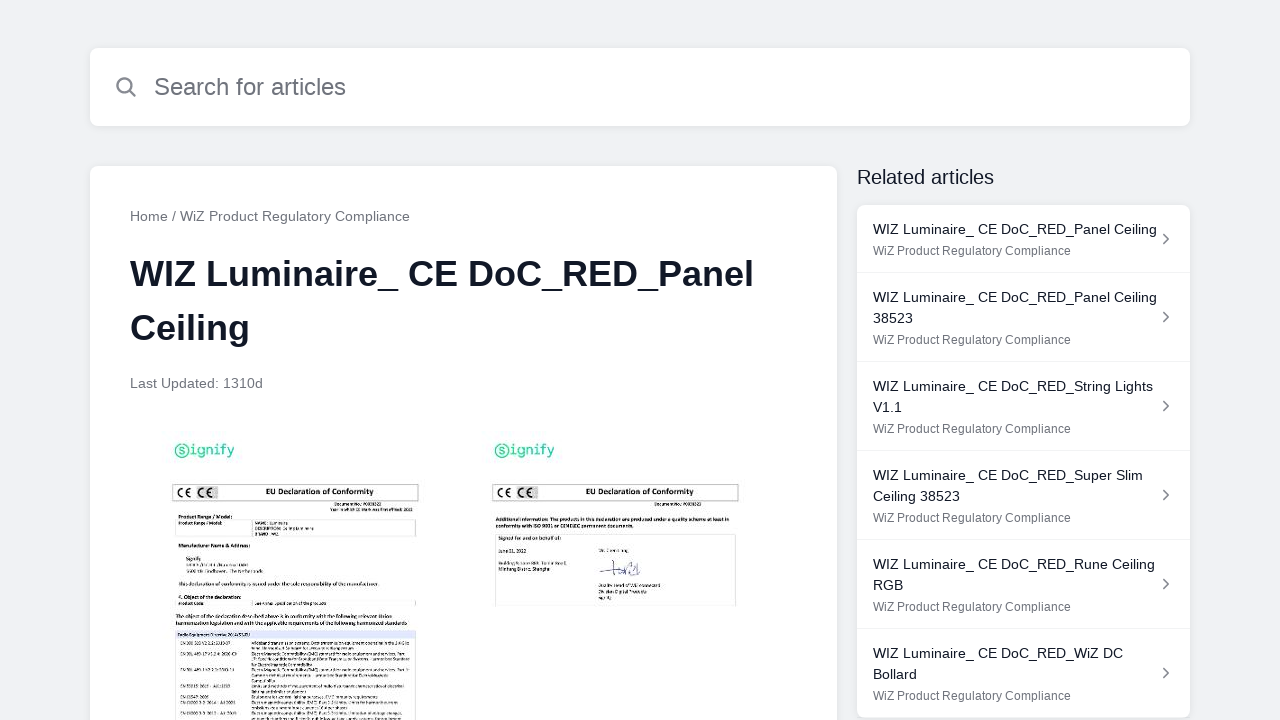

--- FILE ---
content_type: text/html;charset=utf-8
request_url: https://wizconnected.helpshift.com/hc/en/3-wiz-legacy/faq/460-wiz-luminaire-ce-doc-red-panel-ceiling-1655781250/?han=1&hpn=1&p=web&hbhf=1
body_size: 13587
content:
<!DOCTYPE html>
<html lang=en>

<head>
  <title>WIZ Luminaire_ CE DoC_RED_Panel Ceiling — WiZ (Legacy) Help Center</title>
<meta name="description" content="">
<meta name="robots" content="index, follow">
<meta http-equiv="content-type" content="text/html; charset=utf-8" />
<meta name="viewport" content="width=device-width, initial-scale=1, maximum-scale=1">

<link rel="icon" href="https://d2duuy9yo5pldo.cloudfront.net/dashboard-resources/wizconnected/32/517922db-aaac-4027-8f97-6980da136169.webp">
<style>

    
    :root {
    --error-color: #e94b4b;
    --header-bg-color: #000000;
    --header-text-color: #ffffff;
    --header-text-color-25-opacity: #ffffff40;
    --footer-bg-color: #000000;
    --footer-text-color: #ffffff;
    --footer-text-color-10-opacity: #ffffff1A;
    --footer-text-color-40-opacity: #ffffff66;
    --footer-text-color-60-opacity: #ffffff99;
    --primary-text-color: #111827;
    --primary-text-color-5-opacity: #1118270D;
    --primary-text-color-10-opacity: #1118271A;
    --primary-text-color-20-opacity: #11182733;
    --primary-text-color-50-opacity: #11182780;
    --primary-text-color-60-opacity: #11182799;
    --primary-text-color-80-opacity: #111827CC;
    --secondary-text-color: #70747d;
    --accent-color: #0089cb;
    --accent-color-75-opacity: #0089cbbf;
    --action-color: #0089cb;
    --action-color-5-opacity: #0089cb0D;
    --action-color-20-opacity: #0089cb33;
    --action-color-80-opacity: #0089cbCC;
    --primary-bg-color: #f0f2f4;
    --content-bg-color: #ffffff;
    --content-bg-color-85-opacity: #ffffffD9;
    --content-bg-color-50-opacity: #ffffff80;
    --secondary-bg-color: #e8ecef;
    --greeting-text-color: #ffffff;
    --banner-image-size-desktop: 540px;
    --banner-image-size-mobile-portrait: 296px;
    --banner-image-size-mobile-landscape: 188px;
    --greeting-text-font-size-desktop: 48px;
    --greeting-text-font-size-mobile: 24px;
    
    --cover-background: #0089cb;
    --cover-background-gradient: ;
    --cover-bg-desktop: #0089cb;
    --cover-bg-portrait: #0089cb;
    --cover-bg-landscape: #0089cb;
  }

  
</style>


  <!-- This files parse CSS entry files for webpack & insert as style tag -->


  <link href="https://d2duuy9yo5pldo.cloudfront.net/hc-themes/theme2/latest/static/style.4190f2c9807a6850512f.css" rel="stylesheet">

</head>

<body class="" data-qa="faq-page">
  
  <div data-is-enabled=false data-policy-version=1
    class="cookie-notif-banner js-cookie-notif-banner hide-cookie-banner">
    <div class="cookie-notif-banner__content">
      <div class="cookie-notif-banner__content-text" dir="">
        <span>
          This website uses only the necessary cookies required for the site&#x27;s proper functioning. By using the website, you consent to all cookies in accordance with the cookie policy. To know more, refer Cookie Policy.
          <a href="https://support.helpshift.com/hc/en/13-helpshift-technical-support/faq/717-cookies-used-by-helpshift/" class="cookie-notif-banner__content-policy-link js-cookie-notif-banner-link"
            target="_blank">
            <svg
  width="22"
  height="22"
  class="cookie-notif-banner__content-link-icon"
  viewBox="0 0 22 22"
  fill="none"
  xmlns="http://www.w3.org/2000/svg"
>
  <path
    d="M16.5 11.9167V17.4167C16.5 17.9029 16.3068 18.3692 15.963 18.713C15.6192 19.0568 15.1529 19.25 14.6667 19.25H4.58333C4.0971 19.25 3.63079 19.0568 3.28697 18.713C2.94315 18.3692 2.75 17.9029 2.75 17.4167V7.33333C2.75 6.8471 2.94315 6.38079 3.28697 6.03697C3.63079 5.69315 4.0971 5.5 4.58333 5.5H10.0833"
    stroke="#4640B9"
    stroke-width="2"
    stroke-linecap="round"
    stroke-linejoin="round"
  />
  <path
    d="M13.75 2.75H19.25V8.25"
    stroke="#4640B9"
    stroke-width="2"
    stroke-linecap="round"
    stroke-linejoin="round"
  />
  <path
    d="M9.16663 12.8333L19.25 2.75"
    stroke="#4640B9"
    stroke-width="2"
    stroke-linecap="round"
    stroke-linejoin="round"
  />
</svg>
          </a>
        </span>
      </div>
      <div class="cookie-notif-banner__content-cta">
        <hc-button label="Understood" class="js-cookie-notif-banner-cta"
          is-rtl=""></hc-button>
      </div>
    </div>
  </div>

  
  <div class="skip-to-content">
    <hc-button label="Skip To Content" class="js-skip-to-content-cta"></hc-button>
  </div>

  <template
  class="js-hc-template"
  data-domain="wizconnected"
  data-lang="en"
  data-pagesource="faq"
  data-appid="wizconnected_app_20210618013552919-05afed91f554222"
  data-platformid="wizconnected_platform_20210617171759367-800274799d0beab"
  data-hcmode="hc"
  data-faqfilter=""></template>


  <template class="js-web-template"></template>

  
  

<header class="header-section js-web-header hide-brand-header" >
  <div class="header-left-container">
    <div class="brand-logo">
      <a class="company-link js-company-link" rel="noreferrer" target="_blank" 
        href=https://www.wizconnected.com>
        
          <img src="https://d2duuy9yo5pldo.cloudfront.net/dashboard-resources/wizconnected/320/517922db-aaac-4027-8f97-6980da136169.webp"
            class="header-brand-logo js-header-brand-logo js-optimized-img"
            data-fallback-src="https://d2duuy9yo5pldo.cloudfront.net/dashboard-resources/wizconnected/517922db-aaac-4027-8f97-6980da136169.jpg" data-loaded-from="original" alt="WiZ Connected Support"/>
        
      </a>
    </div>
    <a aria-label="WiZ Connected Support - Link to Help Centre homepage" class="header-brand-name js-header-brand-name" 
      href="/hc/en/3-wiz-legacy/?han&#x3D;1&amp;hpn&#x3D;1&amp;p&#x3D;web&amp;hbhf&#x3D;1">WiZ Connected Support</a>
  </div>
  
    <div class="header-right-container">
      <div class="header-icons">
        <a id="js-header-icons" class="header-icon-btn" role="button">
          <svg xmlns='http://www.w3.org/2000/svg' class="js-menu-icon header-icon" viewBox='0 0 512 512'>
  <path fill='none' stroke='currentColor' stroke-linecap='round' stroke-miterlimit='10' stroke-width='48'
    d='M88 152h336M88 256h336M88 360h336' />
</svg>

          <svg xmlns='http://www.w3.org/2000/svg' class="js-close-icon header-icon hide-header-menu" viewBox='0 0 512 512'>
  <path
    d='M289.94 256l95-95A24 24 0 00351 127l-95 95-95-95a24 24 0 00-34 34l95 95-95 95a24 24 0 1034 34l95-95 95 95a24 24 0 0034-34z' />
</svg>

        </a>
      </div>
      <div class="custom-links js-custom-links hide-custom-links ">
        
          <a class="custom-link" rel="noreferrer nofollow" target="_blank"  href=https://www.wizconnected.com/en/consumer/products/>
            PRODUCTS
          </a>
        
          <a class="custom-link" rel="noreferrer nofollow" target="_blank"  href=https://www.wizconnected.com/en/consumer/technology/>
            TECHNOLOGY
          </a>
        
          <a class="custom-link" rel="noreferrer nofollow" target="_blank"  href=https://www.wizconnected.com/en/consumer/app/>
            APP
          </a>
        
          <a class="custom-link" rel="noreferrer nofollow" target="_blank"  href=https://www.wizconnected.com/en/>
            BUSINESS
          </a>
        
      </div>
    </div>
  
</header>


  
  
    
    
      <div class="dropdown-header js-dropdown-header
      hide-dropdown-header
      " >
        <div class="dropdown-header-container">
          
            
            <div class="dropdown-header-left-container">
              
                
                
                  
                    <static-dropdown class="hc-static-dropdown--language-dropdown language-dropdown" type="widget" is-rtl="false"
                    modal-title="Choose a language" placeholder="Search" width="240px">
     <script type="application/json">
          [{"id":"en","title":"English","selected":true,"url":"/hc/en/3-wiz-legacy/faq/460-wiz-luminaire-ce-doc-red-panel-ceiling-1655781250/?han=1&hpn=1&p=web&hbhf=1"},{"id":"zh-hant","title":"繁體中文","selected":false,"url":"/hc/zh-hant/3-wiz-legacy/faq/460-wiz-luminaire-ce-doc-red-panel-ceiling-1655781250/?han=1&hpn=1&p=web&hbhf=1"},{"id":"zh","title":" 简体中文","selected":false,"url":"/hc/zh/3-wiz-legacy/faq/460-wiz-luminaire-ce-doc-red-panel-ceiling-1655781250/?han=1&hpn=1&p=web&hbhf=1"},{"id":"nl","title":"Nederlands","selected":false,"url":"/hc/nl/3-wiz-legacy/faq/460-wiz-luminaire-ce-doc-red-panel-ceiling-1655781250/?han=1&hpn=1&p=web&hbhf=1"},{"id":"fr","title":"Français","selected":false,"url":"/hc/fr/3-wiz-legacy/faq/460-wiz-luminaire-ce-doc-red-panel-ceiling-1655781250/?han=1&hpn=1&p=web&hbhf=1"},{"id":"de","title":"Deutsch","selected":false,"url":"/hc/de/3-wiz-legacy/faq/460-wiz-luminaire-ce-doc-red-panel-ceiling-1655781250/?han=1&hpn=1&p=web&hbhf=1"},{"id":"it","title":"Italiano","selected":false,"url":"/hc/it/3-wiz-legacy/faq/460-wiz-luminaire-ce-doc-red-panel-ceiling-1655781250/?han=1&hpn=1&p=web&hbhf=1"},{"id":"ru","title":"Русский","selected":false,"url":"/hc/ru/3-wiz-legacy/faq/460-wiz-luminaire-ce-doc-red-panel-ceiling-1655781250/?han=1&hpn=1&p=web&hbhf=1"},{"id":"es","title":"Español (Spanish)","selected":false,"url":"/hc/es/3-wiz-legacy/faq/460-wiz-luminaire-ce-doc-red-panel-ceiling-1655781250/?han=1&hpn=1&p=web&hbhf=1"},{"id":"id","title":"Bahasa Indonesia","selected":false,"url":"/hc/id/3-wiz-legacy/faq/460-wiz-luminaire-ce-doc-red-panel-ceiling-1655781250/?han=1&hpn=1&p=web&hbhf=1"},{"id":"cs","title":"Čeština","selected":false,"url":"/hc/cs/3-wiz-legacy/faq/460-wiz-luminaire-ce-doc-red-panel-ceiling-1655781250/?han=1&hpn=1&p=web&hbhf=1"},{"id":"pt","title":"Português","selected":false,"url":"/hc/pt/3-wiz-legacy/faq/460-wiz-luminaire-ce-doc-red-panel-ceiling-1655781250/?han=1&hpn=1&p=web&hbhf=1"},{"id":"pl","title":"Polski","selected":false,"url":"/hc/pl/3-wiz-legacy/faq/460-wiz-luminaire-ce-doc-red-panel-ceiling-1655781250/?han=1&hpn=1&p=web&hbhf=1"},{"id":"da","title":"Dansk","selected":false,"url":"/hc/da/3-wiz-legacy/faq/460-wiz-luminaire-ce-doc-red-panel-ceiling-1655781250/?han=1&hpn=1&p=web&hbhf=1"},{"id":"sv","title":"Svenska","selected":false,"url":"/hc/sv/3-wiz-legacy/faq/460-wiz-luminaire-ce-doc-red-panel-ceiling-1655781250/?han=1&hpn=1&p=web&hbhf=1"},{"id":"fi","title":"Suomi","selected":false,"url":"/hc/fi/3-wiz-legacy/faq/460-wiz-luminaire-ce-doc-red-panel-ceiling-1655781250/?han=1&hpn=1&p=web&hbhf=1"},{"id":"ja","title":"日本語","selected":false,"url":"/hc/ja/3-wiz-legacy/faq/460-wiz-luminaire-ce-doc-red-panel-ceiling-1655781250/?han=1&hpn=1&p=web&hbhf=1"},{"id":"hu","title":"Magyar","selected":false,"url":"/hc/hu/3-wiz-legacy/faq/460-wiz-luminaire-ce-doc-red-panel-ceiling-1655781250/?han=1&hpn=1&p=web&hbhf=1"},{"id":"ko","title":"한국어","selected":false,"url":"/hc/ko/3-wiz-legacy/faq/460-wiz-luminaire-ce-doc-red-panel-ceiling-1655781250/?han=1&hpn=1&p=web&hbhf=1"},{"id":"ro","title":"Română","selected":false,"url":"/hc/ro/3-wiz-legacy/faq/460-wiz-luminaire-ce-doc-red-panel-ceiling-1655781250/?han=1&hpn=1&p=web&hbhf=1"},{"id":"th","title":"ไทย","selected":false,"url":"/hc/th/3-wiz-legacy/faq/460-wiz-luminaire-ce-doc-red-panel-ceiling-1655781250/?han=1&hpn=1&p=web&hbhf=1"},{"id":"tr","title":"Türkçe","selected":false,"url":"/hc/tr/3-wiz-legacy/faq/460-wiz-luminaire-ce-doc-red-panel-ceiling-1655781250/?han=1&hpn=1&p=web&hbhf=1"},{"id":"ar","title":"اَلْعَرَبِيَّةُ","selected":false,"url":"/hc/ar/3-wiz-legacy/faq/460-wiz-luminaire-ce-doc-red-panel-ceiling-1655781250/?han=1&hpn=1&p=web&hbhf=1"},{"id":"kk","title":"Қазақ тілі","selected":false,"url":"/hc/kk/3-wiz-legacy/faq/460-wiz-luminaire-ce-doc-red-panel-ceiling-1655781250/?han=1&hpn=1&p=web&hbhf=1"},{"id":"uk","title":"Українська","selected":false,"url":"/hc/uk/3-wiz-legacy/faq/460-wiz-luminaire-ce-doc-red-panel-ceiling-1655781250/?han=1&hpn=1&p=web&hbhf=1"},{"id":"ms","title":"Melayu","selected":false,"url":"/hc/ms/3-wiz-legacy/faq/460-wiz-luminaire-ce-doc-red-panel-ceiling-1655781250/?han=1&hpn=1&p=web&hbhf=1"},{"id":"sq","title":"Shqip","selected":false,"url":"/hc/sq/3-wiz-legacy/faq/460-wiz-luminaire-ce-doc-red-panel-ceiling-1655781250/?han=1&hpn=1&p=web&hbhf=1"},{"id":"vi","title":"Tiếng Việt","selected":false,"url":"/hc/vi/3-wiz-legacy/faq/460-wiz-luminaire-ce-doc-red-panel-ceiling-1655781250/?han=1&hpn=1&p=web&hbhf=1"},{"id":"el","title":"Ελληνικά","selected":false,"url":"/hc/el/3-wiz-legacy/faq/460-wiz-luminaire-ce-doc-red-panel-ceiling-1655781250/?han=1&hpn=1&p=web&hbhf=1"},{"id":"hy","title":"Հայերեն","selected":false,"url":"/hc/hy/3-wiz-legacy/faq/460-wiz-luminaire-ce-doc-red-panel-ceiling-1655781250/?han=1&hpn=1&p=web&hbhf=1"},{"id":"bs","title":"Bosanski","selected":false,"url":"/hc/bs/3-wiz-legacy/faq/460-wiz-luminaire-ce-doc-red-panel-ceiling-1655781250/?han=1&hpn=1&p=web&hbhf=1"},{"id":"bg","title":"Български","selected":false,"url":"/hc/bg/3-wiz-legacy/faq/460-wiz-luminaire-ce-doc-red-panel-ceiling-1655781250/?han=1&hpn=1&p=web&hbhf=1"},{"id":"hr","title":"Hrvatski","selected":false,"url":"/hc/hr/3-wiz-legacy/faq/460-wiz-luminaire-ce-doc-red-panel-ceiling-1655781250/?han=1&hpn=1&p=web&hbhf=1"},{"id":"he","title":"עברית ‏","selected":false,"url":"/hc/he/3-wiz-legacy/faq/460-wiz-luminaire-ce-doc-red-panel-ceiling-1655781250/?han=1&hpn=1&p=web&hbhf=1"},{"id":"et","title":"Eesti","selected":false,"url":"/hc/et/3-wiz-legacy/faq/460-wiz-luminaire-ce-doc-red-panel-ceiling-1655781250/?han=1&hpn=1&p=web&hbhf=1"},{"id":"is","title":"Íslenska","selected":false,"url":"/hc/is/3-wiz-legacy/faq/460-wiz-luminaire-ce-doc-red-panel-ceiling-1655781250/?han=1&hpn=1&p=web&hbhf=1"},{"id":"lv","title":"Latviešu","selected":false,"url":"/hc/lv/3-wiz-legacy/faq/460-wiz-luminaire-ce-doc-red-panel-ceiling-1655781250/?han=1&hpn=1&p=web&hbhf=1"},{"id":"sk","title":"Slovenčina","selected":false,"url":"/hc/sk/3-wiz-legacy/faq/460-wiz-luminaire-ce-doc-red-panel-ceiling-1655781250/?han=1&hpn=1&p=web&hbhf=1"},{"id":"lt","title":"Lietuvių","selected":false,"url":"/hc/lt/3-wiz-legacy/faq/460-wiz-luminaire-ce-doc-red-panel-ceiling-1655781250/?han=1&hpn=1&p=web&hbhf=1"},{"id":"no","title":"Norsk","selected":false,"url":"/hc/no/3-wiz-legacy/faq/460-wiz-luminaire-ce-doc-red-panel-ceiling-1655781250/?han=1&hpn=1&p=web&hbhf=1"},{"id":"sl","title":"Slovenščina","selected":false,"url":"/hc/sl/3-wiz-legacy/faq/460-wiz-luminaire-ce-doc-red-panel-ceiling-1655781250/?han=1&hpn=1&p=web&hbhf=1"},{"id":"mk","title":"Македонски","selected":false,"url":"/hc/mk/3-wiz-legacy/faq/460-wiz-luminaire-ce-doc-red-panel-ceiling-1655781250/?han=1&hpn=1&p=web&hbhf=1"}]
     </script>
   </static-dropdown>
                  
                
              
            </div>
          
        </div>
      </div>
    
  

  <div class="content-wrapper faq-content-wrapper js-content-wrapper
    
    hide-header"
    tabindex="-1"
  >
    
      <div class="faq-page-cover faq-page-cover--without-header">
        <div class="faq-search js-faq-search">
          <hc-search class="search-box js-hc-search js-hc-search-in-page-title">
     <script type="application/json">
       {"platform_type":"web","show_search_icon":false,"show_contact_us_button":true,"is_preview":false,"hc_mode":"hc","app_id":"wizconnected_app_20210618013552919-05afed91f554222","app_slug":"wiz-legacy","search_url":"/hc/en/3-wiz-legacy/search/","lang":"en","is_sdkx":false,"is_rtl":false,"query_string":"?han=1&hpn=1&p=web&hbhf=1","is_widget":false,"contact_us_visibility_config":"always","translations":{"no_results_text":"Sorry, but we couldn’t find anything.","more_help_text":"Need more help?","chat_with_us":"Chat with us","cancel_search_text":"Cancel","all_results_text":"Show all results","popular_articles_title":"Popular articles","recent_search_text":"Recent Searches","search_placeholder":"Search for articles","clear_search_text":"Clear search","search_results_text":"Search results for \"%1$s\""}}
     </script>
   </hs-search>
        </div>
      </div>
    
    <div class="faq-announcement-section"><div class="js-announcement-section  ">
  <hc-announcement class="hc-announcement-section" is-rtl="null">
      <script type="application/json">
        null
      </script>
    </hc-announcement>
</div>
</div>
    <main class="article-page " >
      <div
        class="faq-details js-faq-details"
        
        data-faqid=wizconnected_faq_20220621031410816-c634ebc7d1d6a9d
        data-appid="wizconnected_app_20210618013552919-05afed91f554222"
        data-table-of-contents-title="Table of Contents"
        data-table-of-contents-hide-text="hide"
      >
        <div class="faq-cover js-faq-load " data-faqid=wizconnected_faq_20220621031410816-c634ebc7d1d6a9d data-faqpid="460"
          data-faqentitle="WIZ Luminaire_ CE DoC_RED_Panel Ceiling" data-cifs="{}">
          
            <nav aria-label="Breadcrumb" class="faq-breadcrumb">
              <ol class="faq-breadcrumb-list">
                
                  <li class="faq-breadcrumb-item">
                    <a class="link faq-breadcrumb-link" href=/hc/en/3-wiz-legacy/?han&#x3D;1&amp;hpn&#x3D;1&amp;p&#x3D;web&amp;hbhf&#x3D;1>Home</a>
                  </li>
                
                <li class="faq-breadcrumb-item">
                  <a class="link faq-breadcrumb-link" href=/hc/en/3-wiz-legacy/section/45-wiz-product-regulatory-compliance/?han&#x3D;1&amp;hpn&#x3D;1&amp;p&#x3D;web&amp;hbhf&#x3D;1>
                    WiZ Product Regulatory Compliance
                  </a>
                </li>
              </ol>
            </nav>
          
          <h2 class="faq-title">WIZ Luminaire_ CE DoC_RED_Panel Ceiling</h2>
        </div>
        <div class="faq-last-update js-faq-last-update show-faq-last-update">Last Updated: 1310d</div>
        <div class="faq-article js-faq-article">
          <div class="article-body js-faq-details-article-body">
            <div class="faq-body js-faq-body">
              <div><a href="https://d2duuy9yo5pldo.cloudfront.net/wizconnected/a7fb62e2-dc2c-4e06-a4b5-9fd2c98634d1.jpg" data-lightbox="true" rel="nofollow" target="_blank"><img data-orientation="portrait" src="https://d2duuy9yo5pldo.cloudfront.net/wizconnected/a7fb62e2-dc2c-4e06-a4b5-9fd2c98634d1-2t.jpg" srcset="https://d2duuy9yo5pldo.cloudfront.net/wizconnected/a7fb62e2-dc2c-4e06-a4b5-9fd2c98634d1-t.jpg 1x, https://d2duuy9yo5pldo.cloudfront.net/wizconnected/a7fb62e2-dc2c-4e06-a4b5-9fd2c98634d1-2t.jpg 1.5x"></a><a href="https://d2duuy9yo5pldo.cloudfront.net/wizconnected/4ac3fbfe-dfeb-41e3-8ee8-9ff9f60f25fb.jpg" data-lightbox="true" rel="nofollow" target="_blank"><img data-orientation="portrait" src="https://d2duuy9yo5pldo.cloudfront.net/wizconnected/4ac3fbfe-dfeb-41e3-8ee8-9ff9f60f25fb-2t.jpg" srcset="https://d2duuy9yo5pldo.cloudfront.net/wizconnected/4ac3fbfe-dfeb-41e3-8ee8-9ff9f60f25fb-t.jpg 1x, https://d2duuy9yo5pldo.cloudfront.net/wizconnected/4ac3fbfe-dfeb-41e3-8ee8-9ff9f60f25fb-2t.jpg 1.5x"></a></div><div><a href="https://d2duuy9yo5pldo.cloudfront.net/wizconnected/41866173-1c99-4112-ace0-330b11914eeb.jpg" data-lightbox="true" rel="nofollow" target="_blank"><img data-orientation="portrait" src="https://d2duuy9yo5pldo.cloudfront.net/wizconnected/41866173-1c99-4112-ace0-330b11914eeb-2t.jpg" srcset="https://d2duuy9yo5pldo.cloudfront.net/wizconnected/41866173-1c99-4112-ace0-330b11914eeb-t.jpg 1x, https://d2duuy9yo5pldo.cloudfront.net/wizconnected/41866173-1c99-4112-ace0-330b11914eeb-2t.jpg 1.5x"></a></div><div><br></div>
            </div>
            


          </div>
          <div class="faq-feedback js-faq-feedback">
            <faq-feedback faq-id="wizconnected_faq_20220621031410816-c634ebc7d1d6a9d"
                 lang="en">
    <script type="application/json">
          {"contact_us":"Contact us","feedback_thank_you":"Thank you for your feedback.","chat_with_us":"Chat with us","show_contact_us_button":false,"positive_feedback":"Yes","is_preview":false,"feedback_question":"Was this article helpful?","is_sdkx":false,"feedback_no":"Thank you for your feedback. Please contact us if you still need help.","is_rtl":false,"contact_us_url":"/hc/en/3-wiz-legacy/contact-us/?han=1&hpn=1&p=web&hbhf=1","is_widget":false,"contact_us_visibility_config":"always","negative_feedback":"No"}
       </script>
   </faq-feedback>
          </div>
        </div>
      </div>
      <div class="related-articles js-related-articles" >
  <h4 class="related-articles-header">Related articles</h4>
  <section class="related-articles-content js-related-articles-content" data-empty-text="No articles found." data-active-platform="web">
    <span class="related-articles-item-link">
  <div class="related-article-laoder">
    <div>
      <skeleton-loader height="16px"></skeleton-loader>
    </div>
    <div>
      <skeleton-loader width="66%" height="12px"></skeleton-loader>
    </div>
  </div>
</span>

    <span class="related-articles-item-link">
  <div class="related-article-laoder">
    <div>
      <skeleton-loader height="16px"></skeleton-loader>
    </div>
    <div>
      <skeleton-loader width="66%" height="12px"></skeleton-loader>
    </div>
  </div>
</span>

    <span class="related-articles-item-link">
  <div class="related-article-laoder">
    <div>
      <skeleton-loader height="16px"></skeleton-loader>
    </div>
    <div>
      <skeleton-loader width="66%" height="12px"></skeleton-loader>
    </div>
  </div>
</span>

    <span class="related-articles-item-link">
  <div class="related-article-laoder">
    <div>
      <skeleton-loader height="16px"></skeleton-loader>
    </div>
    <div>
      <skeleton-loader width="66%" height="12px"></skeleton-loader>
    </div>
  </div>
</span>

  </section>
</div>

    </main>
    
  
    <div 
      class=" language-dropdown-mobile">
      
        
          <static-dropdown class="hc-static-dropdown--language-dropdown" type="link" is-rtl="false"
                    modal-title="Choose a language" placeholder="Search" searchable="true" direction="center" width="220px">
     <script type="application/json">
          [{"id":"en","title":"English","selected":true,"url":"/hc/en/3-wiz-legacy/faq/460-wiz-luminaire-ce-doc-red-panel-ceiling-1655781250/?han=1&hpn=1&p=web&hbhf=1"},{"id":"zh-hant","title":"繁體中文","selected":false,"url":"/hc/zh-hant/3-wiz-legacy/faq/460-wiz-luminaire-ce-doc-red-panel-ceiling-1655781250/?han=1&hpn=1&p=web&hbhf=1"},{"id":"zh","title":" 简体中文","selected":false,"url":"/hc/zh/3-wiz-legacy/faq/460-wiz-luminaire-ce-doc-red-panel-ceiling-1655781250/?han=1&hpn=1&p=web&hbhf=1"},{"id":"nl","title":"Nederlands","selected":false,"url":"/hc/nl/3-wiz-legacy/faq/460-wiz-luminaire-ce-doc-red-panel-ceiling-1655781250/?han=1&hpn=1&p=web&hbhf=1"},{"id":"fr","title":"Français","selected":false,"url":"/hc/fr/3-wiz-legacy/faq/460-wiz-luminaire-ce-doc-red-panel-ceiling-1655781250/?han=1&hpn=1&p=web&hbhf=1"},{"id":"de","title":"Deutsch","selected":false,"url":"/hc/de/3-wiz-legacy/faq/460-wiz-luminaire-ce-doc-red-panel-ceiling-1655781250/?han=1&hpn=1&p=web&hbhf=1"},{"id":"it","title":"Italiano","selected":false,"url":"/hc/it/3-wiz-legacy/faq/460-wiz-luminaire-ce-doc-red-panel-ceiling-1655781250/?han=1&hpn=1&p=web&hbhf=1"},{"id":"ru","title":"Русский","selected":false,"url":"/hc/ru/3-wiz-legacy/faq/460-wiz-luminaire-ce-doc-red-panel-ceiling-1655781250/?han=1&hpn=1&p=web&hbhf=1"},{"id":"es","title":"Español (Spanish)","selected":false,"url":"/hc/es/3-wiz-legacy/faq/460-wiz-luminaire-ce-doc-red-panel-ceiling-1655781250/?han=1&hpn=1&p=web&hbhf=1"},{"id":"id","title":"Bahasa Indonesia","selected":false,"url":"/hc/id/3-wiz-legacy/faq/460-wiz-luminaire-ce-doc-red-panel-ceiling-1655781250/?han=1&hpn=1&p=web&hbhf=1"},{"id":"cs","title":"Čeština","selected":false,"url":"/hc/cs/3-wiz-legacy/faq/460-wiz-luminaire-ce-doc-red-panel-ceiling-1655781250/?han=1&hpn=1&p=web&hbhf=1"},{"id":"pt","title":"Português","selected":false,"url":"/hc/pt/3-wiz-legacy/faq/460-wiz-luminaire-ce-doc-red-panel-ceiling-1655781250/?han=1&hpn=1&p=web&hbhf=1"},{"id":"pl","title":"Polski","selected":false,"url":"/hc/pl/3-wiz-legacy/faq/460-wiz-luminaire-ce-doc-red-panel-ceiling-1655781250/?han=1&hpn=1&p=web&hbhf=1"},{"id":"da","title":"Dansk","selected":false,"url":"/hc/da/3-wiz-legacy/faq/460-wiz-luminaire-ce-doc-red-panel-ceiling-1655781250/?han=1&hpn=1&p=web&hbhf=1"},{"id":"sv","title":"Svenska","selected":false,"url":"/hc/sv/3-wiz-legacy/faq/460-wiz-luminaire-ce-doc-red-panel-ceiling-1655781250/?han=1&hpn=1&p=web&hbhf=1"},{"id":"fi","title":"Suomi","selected":false,"url":"/hc/fi/3-wiz-legacy/faq/460-wiz-luminaire-ce-doc-red-panel-ceiling-1655781250/?han=1&hpn=1&p=web&hbhf=1"},{"id":"ja","title":"日本語","selected":false,"url":"/hc/ja/3-wiz-legacy/faq/460-wiz-luminaire-ce-doc-red-panel-ceiling-1655781250/?han=1&hpn=1&p=web&hbhf=1"},{"id":"hu","title":"Magyar","selected":false,"url":"/hc/hu/3-wiz-legacy/faq/460-wiz-luminaire-ce-doc-red-panel-ceiling-1655781250/?han=1&hpn=1&p=web&hbhf=1"},{"id":"ko","title":"한국어","selected":false,"url":"/hc/ko/3-wiz-legacy/faq/460-wiz-luminaire-ce-doc-red-panel-ceiling-1655781250/?han=1&hpn=1&p=web&hbhf=1"},{"id":"ro","title":"Română","selected":false,"url":"/hc/ro/3-wiz-legacy/faq/460-wiz-luminaire-ce-doc-red-panel-ceiling-1655781250/?han=1&hpn=1&p=web&hbhf=1"},{"id":"th","title":"ไทย","selected":false,"url":"/hc/th/3-wiz-legacy/faq/460-wiz-luminaire-ce-doc-red-panel-ceiling-1655781250/?han=1&hpn=1&p=web&hbhf=1"},{"id":"tr","title":"Türkçe","selected":false,"url":"/hc/tr/3-wiz-legacy/faq/460-wiz-luminaire-ce-doc-red-panel-ceiling-1655781250/?han=1&hpn=1&p=web&hbhf=1"},{"id":"ar","title":"اَلْعَرَبِيَّةُ","selected":false,"url":"/hc/ar/3-wiz-legacy/faq/460-wiz-luminaire-ce-doc-red-panel-ceiling-1655781250/?han=1&hpn=1&p=web&hbhf=1"},{"id":"kk","title":"Қазақ тілі","selected":false,"url":"/hc/kk/3-wiz-legacy/faq/460-wiz-luminaire-ce-doc-red-panel-ceiling-1655781250/?han=1&hpn=1&p=web&hbhf=1"},{"id":"uk","title":"Українська","selected":false,"url":"/hc/uk/3-wiz-legacy/faq/460-wiz-luminaire-ce-doc-red-panel-ceiling-1655781250/?han=1&hpn=1&p=web&hbhf=1"},{"id":"ms","title":"Melayu","selected":false,"url":"/hc/ms/3-wiz-legacy/faq/460-wiz-luminaire-ce-doc-red-panel-ceiling-1655781250/?han=1&hpn=1&p=web&hbhf=1"},{"id":"sq","title":"Shqip","selected":false,"url":"/hc/sq/3-wiz-legacy/faq/460-wiz-luminaire-ce-doc-red-panel-ceiling-1655781250/?han=1&hpn=1&p=web&hbhf=1"},{"id":"vi","title":"Tiếng Việt","selected":false,"url":"/hc/vi/3-wiz-legacy/faq/460-wiz-luminaire-ce-doc-red-panel-ceiling-1655781250/?han=1&hpn=1&p=web&hbhf=1"},{"id":"el","title":"Ελληνικά","selected":false,"url":"/hc/el/3-wiz-legacy/faq/460-wiz-luminaire-ce-doc-red-panel-ceiling-1655781250/?han=1&hpn=1&p=web&hbhf=1"},{"id":"hy","title":"Հայերեն","selected":false,"url":"/hc/hy/3-wiz-legacy/faq/460-wiz-luminaire-ce-doc-red-panel-ceiling-1655781250/?han=1&hpn=1&p=web&hbhf=1"},{"id":"bs","title":"Bosanski","selected":false,"url":"/hc/bs/3-wiz-legacy/faq/460-wiz-luminaire-ce-doc-red-panel-ceiling-1655781250/?han=1&hpn=1&p=web&hbhf=1"},{"id":"bg","title":"Български","selected":false,"url":"/hc/bg/3-wiz-legacy/faq/460-wiz-luminaire-ce-doc-red-panel-ceiling-1655781250/?han=1&hpn=1&p=web&hbhf=1"},{"id":"hr","title":"Hrvatski","selected":false,"url":"/hc/hr/3-wiz-legacy/faq/460-wiz-luminaire-ce-doc-red-panel-ceiling-1655781250/?han=1&hpn=1&p=web&hbhf=1"},{"id":"he","title":"עברית ‏","selected":false,"url":"/hc/he/3-wiz-legacy/faq/460-wiz-luminaire-ce-doc-red-panel-ceiling-1655781250/?han=1&hpn=1&p=web&hbhf=1"},{"id":"et","title":"Eesti","selected":false,"url":"/hc/et/3-wiz-legacy/faq/460-wiz-luminaire-ce-doc-red-panel-ceiling-1655781250/?han=1&hpn=1&p=web&hbhf=1"},{"id":"is","title":"Íslenska","selected":false,"url":"/hc/is/3-wiz-legacy/faq/460-wiz-luminaire-ce-doc-red-panel-ceiling-1655781250/?han=1&hpn=1&p=web&hbhf=1"},{"id":"lv","title":"Latviešu","selected":false,"url":"/hc/lv/3-wiz-legacy/faq/460-wiz-luminaire-ce-doc-red-panel-ceiling-1655781250/?han=1&hpn=1&p=web&hbhf=1"},{"id":"sk","title":"Slovenčina","selected":false,"url":"/hc/sk/3-wiz-legacy/faq/460-wiz-luminaire-ce-doc-red-panel-ceiling-1655781250/?han=1&hpn=1&p=web&hbhf=1"},{"id":"lt","title":"Lietuvių","selected":false,"url":"/hc/lt/3-wiz-legacy/faq/460-wiz-luminaire-ce-doc-red-panel-ceiling-1655781250/?han=1&hpn=1&p=web&hbhf=1"},{"id":"no","title":"Norsk","selected":false,"url":"/hc/no/3-wiz-legacy/faq/460-wiz-luminaire-ce-doc-red-panel-ceiling-1655781250/?han=1&hpn=1&p=web&hbhf=1"},{"id":"sl","title":"Slovenščina","selected":false,"url":"/hc/sl/3-wiz-legacy/faq/460-wiz-luminaire-ce-doc-red-panel-ceiling-1655781250/?han=1&hpn=1&p=web&hbhf=1"},{"id":"mk","title":"Македонски","selected":false,"url":"/hc/mk/3-wiz-legacy/faq/460-wiz-luminaire-ce-doc-red-panel-ceiling-1655781250/?han=1&hpn=1&p=web&hbhf=1"}]
     </script>
   </static-dropdown>
        
      
    </div>
  


    
  
    
      
      
<div class="need-help-section-2">
  <p class="need-help-section-2__text" >Need more help?</p>
  <hc-button label="Contact us" navigate-to=/hc/en/3-wiz-legacy/contact-us/?han&#x3D;1&amp;hpn&#x3D;1&amp;p&#x3D;web&amp;hbhf&#x3D;1></hc-button>
</div>
    
  


    
  <footer class="footer-section js-footer-section  hide-brand-footer" >
  <div class="footer-wrapper">
    <div class="footer-content-wrapper">
      <div class="social-media-wrapper">
        <div class="footer-brand-details">
          <a aria-label="Footer branding, WiZ Connected" class="footer-brand-link js-company-footer-link" rel="noreferrer" target="_blank" 
            href=https://www.wizconnected.com>
            
              <img src="https://d2duuy9yo5pldo.cloudfront.net/dashboard-resources/wizconnected/320/517922db-aaac-4027-8f97-6980da136169.webp"
                class="footer-brand-logo js-footer-brand-logo js-optimized-img" data-fallback-src="https://d2duuy9yo5pldo.cloudfront.net/dashboard-resources/wizconnected/517922db-aaac-4027-8f97-6980da136169.jpg"
                data-loaded-from="original" alt="WiZ Connected" />
            
            <span class="footer-brand-title js-footer-brand-name">WiZ Connected</span>
          </a>
        </div>
        <p class="footer-description-note js-footer-description-note" >For General Enquiries, please contact us via email support@wizconnected.com. For technical troubleshooting, please reach out to our support via in-app chat.</p>
        <div class="footer-social-media js-footer-social-media">
            <a class="footer-social-link" rel="noopener noreferrer" target="_blank" href=https://www.youtube.com/channel/UCSacU1MZzmeQIrmCuj5fmHw>
              
  <svg xmlns="http://www.w3.org/2000/svg" width="512" height="512" viewBox="0 0 512 512" class="footer-icon">
  <title>Logo Youtube</title>
  <path d="M508.64,148.79c0-45-33.1-81.2-74-81.2C379.24,65,322.74,64,265,64H247c-57.6,0-114.2,1-169.6,3.6-40.8,0-73.9,36.4-73.9,81.4C1,184.59-.06,220.19,0,255.79q-.15,53.4,3.4,106.9c0,45,33.1,81.5,73.9,81.5,58.2,2.7,117.9,3.9,178.6,3.8q91.2.3,178.6-3.8c40.9,0,74-36.5,74-81.5,2.4-35.7,3.5-71.3,3.4-107Q512.24,202.29,508.64,148.79ZM207,353.89V157.39l145,98.2Z"/>
</svg>





            </a>
        
            <a class="footer-social-link" rel="noopener noreferrer" target="_blank" href=https://www.facebook.com/WiZlighting/>
              
  <svg width="400" height="400" viewBox="0 0 400 400" xmlns="http://www.w3.org/2000/svg" class="footer-icon">
  <title>Logo Facebook</title>
  <g clip-path="url(#clip0_1019_74541)">
    <path d="M233.826 397V257.804H279.911C283.087 238.666 285.985 221.03 289.162 201.725H233.659C233.659 187.094 232.488 173.853 233.937 160.89C235.832 143.477 244.469 136.467 262.079 135.465C270.382 134.965 278.741 135.41 288.604 135.41C288.604 119.332 288.883 104.477 288.326 89.6231C288.214 87.1752 284.703 82.7245 282.697 82.7245C260.797 82.3907 238.228 79.5534 217.108 83.6703C186.459 89.6787 167.01 118.441 166.342 151.265C166.007 167.51 166.286 183.755 166.286 201.058H116.857V256.691H165.283V396.277C87.2668 399.058 1.11469 301.032 0.000176187 204.34C-1.28152 90.5689 86.5981 9.56606 183.784 2.5562C305.378 -6.17831 395.486 86.6189 399.777 191.934C404.793 315.83 306.882 389.489 233.826 397Z" />
  </g>
  <defs>
    <clipPath id="clip0_1019_74541">
      <rect width="400" height="395" transform="translate(0 2)"/>
    </clipPath>
  </defs>
</svg>





            </a>
        
            <a class="footer-social-link" rel="noopener noreferrer" target="_blank" href=https://www.instagram.com/wizlighting/>
              
  
<svg width="400" height="400" viewBox="0 0 400 400" xmlns="http://www.w3.org/2000/svg" class="footer-icon">
  <title>Logo Instagram</title>
  <g clip-path="url(#clip0_1019_74538)">
    <g clip-path="url(#clip1_1019_74538)">
		  <path d="M117.168 1.40022C95.8883 2.40422 81.3563 5.80022 68.6523 10.7922C55.5043 15.9162 44.3603 22.7922 33.2723 33.9202C22.1843 45.0482 15.3563 56.2002 10.2683 69.3682C5.34432 82.1002 2.00832 96.6442 1.06832 117.936C0.128324 139.228 -0.0796757 146.072 0.0243243 200.384C0.128324 254.696 0.368324 261.504 1.40032 282.84C2.41632 304.116 5.80032 318.644 10.7923 331.352C15.9243 344.5 22.7923 355.64 33.9243 366.732C45.0563 377.824 56.2003 384.636 69.4003 389.732C82.1203 394.648 96.6683 398 117.956 398.932C139.244 399.864 146.096 400.08 200.392 399.976C254.688 399.872 261.524 399.632 282.856 398.62C304.188 397.608 318.64 394.2 331.352 389.232C344.5 384.088 355.648 377.232 366.732 366.096C377.816 354.96 384.64 343.8 389.724 330.624C394.652 317.904 398 303.356 398.924 282.084C399.856 260.736 400.076 253.92 399.972 199.616C399.868 145.312 399.624 138.504 398.612 117.176C397.6 95.8482 394.212 81.3642 389.224 68.6482C384.084 55.5002 377.224 44.3682 366.096 33.2682C354.968 22.1682 343.8 15.3482 330.628 10.2762C317.9 5.35222 303.36 1.99622 282.072 1.07622C260.784 0.156217 253.932 -0.0797829 199.616 0.0242171C145.3 0.128217 138.5 0.360217 117.168 1.40022ZM119.504 362.952C100.004 362.104 89.4163 358.864 82.3603 356.152C73.0163 352.552 66.3603 348.2 59.3283 341.236C52.2963 334.272 47.9763 327.592 44.3283 318.268C41.5883 311.212 38.2883 300.636 37.3763 281.136C36.3843 260.06 36.1763 253.732 36.0603 200.336C35.9443 146.94 36.1483 140.62 37.0723 119.536C37.9043 100.052 41.1643 89.4522 43.8723 82.4002C47.4723 73.0442 51.8083 66.4002 58.7883 59.3722C65.7683 52.3442 72.4283 48.0162 81.7603 44.3682C88.8083 41.6162 99.3843 38.3442 118.876 37.4162C139.968 36.4162 146.288 36.2162 199.676 36.1002C253.064 35.9842 259.4 36.1842 280.5 37.1122C299.984 37.9602 310.588 41.1882 317.632 43.9122C326.98 47.5122 333.632 51.8362 340.66 58.8282C347.688 65.8202 352.02 72.4562 355.668 81.8082C358.424 88.8362 361.696 99.4082 362.616 118.912C363.62 140.004 363.848 146.328 363.944 199.712C364.04 253.096 363.852 259.436 362.928 280.512C362.076 300.012 358.844 310.604 356.128 317.668C352.528 327.008 348.188 333.668 341.204 340.692C334.22 347.716 327.568 352.044 318.232 355.692C311.192 358.44 300.604 361.72 281.128 362.648C260.036 363.64 253.716 363.848 200.308 363.964C146.9 364.08 140.6 363.864 119.508 362.952M282.548 93.1082C282.556 97.8553 283.972 102.493 286.616 106.436C289.26 110.378 293.014 113.448 297.403 115.257C301.792 117.066 306.618 117.533 311.273 116.599C315.927 115.664 320.199 113.37 323.55 110.008C326.9 106.645 329.178 102.364 330.096 97.7062C331.013 93.0486 330.529 88.2235 328.704 83.8413C326.879 79.459 323.795 75.7164 319.843 73.0868C315.891 70.4572 311.247 69.0587 306.5 69.0682C300.137 69.0809 294.038 71.6206 289.547 76.1287C285.055 80.6369 282.538 86.7444 282.548 93.1082ZM97.3083 200.2C97.4203 256.92 143.484 302.796 200.192 302.688C256.9 302.58 302.808 256.52 302.7 199.8C302.592 143.08 256.516 97.1922 199.8 97.3042C143.084 97.4162 97.2003 143.488 97.3083 200.2ZM133.332 200.128C133.306 186.943 137.191 174.045 144.495 163.067C151.798 152.089 162.194 143.524 174.366 138.454C186.538 133.384 199.94 132.037 212.877 134.584C225.814 137.131 237.706 143.456 247.048 152.762C256.39 162.067 262.763 173.933 265.361 186.861C267.959 199.788 266.666 213.195 261.644 225.387C256.622 237.579 248.098 248.008 237.149 255.355C226.2 262.703 213.318 266.638 200.132 266.664C191.377 266.683 182.704 264.976 174.608 261.642C166.513 258.308 159.153 253.412 152.95 247.233C146.747 241.055 141.821 233.715 138.455 225.632C135.089 217.55 133.349 208.883 133.332 200.128Z"/>
	  </g>
	</g>
  <defs>
    <clipPath id="clip0_1019_74538">
      <rect width="400" height="400" />
    </clipPath>
    <clipPath id="clip1_1019_74538">
      <rect width="400" height="400"/>
    </clipPath>
  </defs>
</svg>





            </a>
        
            <a class="footer-social-link" rel="noopener noreferrer" target="_blank" href=https://www.linkedin.com/company/wizconnected/>
              
  <svg xmlns="http://www.w3.org/2000/svg" width="512" height="512" viewBox="0 0 512 512" class="footer-icon">
  <title>Logo LinkedIn</title>
  <path d="M444.17,32H70.28C49.85,32,32,46.7,32,66.89V441.61C32,461.91,49.85,480,70.28,480H444.06C464.6,480,480,461.79,480,441.61V66.89C480.12,46.7,464.6,32,444.17,32ZM170.87,405.43H106.69V205.88h64.18ZM141,175.54h-.46c-20.54,0-33.84-15.29-33.84-34.43,0-19.49,13.65-34.42,34.65-34.42s33.85,14.82,34.31,34.42C175.65,160.25,162.35,175.54,141,175.54ZM405.43,405.43H341.25V296.32c0-26.14-9.34-44-32.56-44-17.74,0-28.24,12-32.91,23.69-1.75,4.2-2.22,9.92-2.22,15.76V405.43H209.38V205.88h64.18v27.77c9.34-13.3,23.93-32.44,57.88-32.44,42.13,0,74,27.77,74,87.64Z"/>
</svg>






            </a>
        </div>
      </div>
      <div class="info-resources-wrapper">
        <ul class="info-resources js-info-resources">
          
            <li class="info-resource-item" >
              <a class="footer-link" rel="noreferrer nofollow" target="_blank" href="https://www.wizconnected.com/en/about-wiz/">
                About WiZ
              </a>
            </li>
          
            <li class="info-resource-item" >
              <a class="footer-link" rel="noreferrer nofollow" target="_blank" href="https://www.signify.com/global/our-company/news">
                Press room
              </a>
            </li>
          
            <li class="info-resource-item" >
              <a class="footer-link" rel="noreferrer nofollow" target="_blank" href="https://www.wizconnected.com/en/privacy-notice/">
                Privacy notice
              </a>
            </li>
          
            <li class="info-resource-item" >
              <a class="footer-link" rel="noreferrer nofollow" target="_blank" href="https://www.wizconnected.com/en/terms-and-conditions/">
                Terms and conditions
              </a>
            </li>
          
            <li class="info-resource-item" >
              <a class="footer-link" rel="noreferrer nofollow" target="_blank" href="https://www.wizconnected.com/en/cookie-policy/">
                Cookie policy
              </a>
            </li>
          
        </ul>
      </div>
    </div>
    <div class="footer-copyright-note js-footer-copyright-note">Copyright © 2022 WiZ Connected Lighting Co., Ltd. All rights reserved.</div>
    
      <div class="helpshift-info js-helpshift-info">
        <a aria-label="Powered by Helpshift, directs to helpshift.com" class="footer-helpshift-branding" rel="noreferrer" target="_blank" href="https://helpshift.com">
          <svg class="footer-helpshift-branding-text" width="176" height="28" viewBox="0 0 176 28" fill="none" xmlns="http://www.w3.org/2000/svg">
  <g clip-path="url(#clip0)">
    <path fill-rule="evenodd" clip-rule="evenodd"
      d="M170.041 8.53901C170.17 7.64019 170.305 6.69933 170.447 5.71644C170.468 5.56983 170.594 5.46099 170.742 5.46099L172.734 5.46099C172.748 5.46099 172.762 5.46201 172.776 5.46403C172.939 5.48747 173.053 5.63848 173.029 5.80131C172.891 6.75916 172.76 7.67173 172.635 8.53901H175.073C175.238 8.53901 175.371 8.67237 175.371 8.83688C175.371 8.85111 175.37 8.86532 175.368 8.8794L175.167 10.2695C175.146 10.416 175.02 10.5248 174.872 10.5248H172.348C172.017 12.8226 171.74 14.7423 171.517 16.2837C171.364 17.3455 171.641 17.8088 172.178 17.8088C172.526 17.8088 172.888 17.6387 173.265 17.2985C173.279 17.2855 173.295 17.2739 173.311 17.264C173.452 17.1793 173.635 17.2251 173.72 17.3661L174.551 18.749C174.63 18.8814 174.595 19.0525 174.47 19.1432C174.02 19.47 173.533 19.745 173.009 19.9682C172.138 20.3389 168.215 21.2096 168.925 16.2837C169.159 14.6604 169.435 12.7408 169.755 10.5248H165.743L163.26 27.7446C163.239 27.8912 163.113 28 162.965 28H160.942C160.777 28 160.644 27.8666 160.644 27.7021C160.644 27.6879 160.645 27.6737 160.647 27.6596L163.118 10.5248H161.674C161.51 10.5248 161.376 10.3915 161.376 10.227C161.376 10.2128 161.377 10.1987 161.379 10.1846L161.579 8.79456C161.6 8.6479 161.726 8.53901 161.874 8.53901H163.404L163.711 6.41141C163.713 6.39866 163.716 6.38619 163.719 6.37406C163.846 5.50033 163.927 4.9312 163.964 4.66667C164.344 1.94409 166.283 0 169.052 0C169.95 0 170.768 0.290481 171.505 0.871443C171.623 0.965003 171.653 1.13251 171.574 1.26121L170.619 2.81518C170.533 2.95536 170.349 2.99918 170.209 2.91307C170.19 2.90144 170.172 2.88773 170.156 2.87219C169.632 2.35939 168.991 2.24398 168.233 2.52598C166.954 3.00214 166.662 4.13797 166.589 4.66667C166.528 5.10219 166.351 6.32678 166.059 8.34043H166.058L166.03 8.53901H170.041Z"
      fill="black" />
    <path fill-rule="evenodd" clip-rule="evenodd"
      d="M157.85 8.53892H159.86C160.025 8.53892 160.158 8.67228 160.158 8.83679C160.158 8.85101 160.157 8.86521 160.155 8.87928L158.58 19.8013C158.559 19.9478 158.433 20.0566 158.285 20.0566H156.275C156.11 20.0566 155.976 19.9233 155.976 19.7588C155.976 19.7446 155.977 19.7304 155.98 19.7163L157.555 8.7943C157.576 8.64772 157.701 8.53892 157.85 8.53892ZM159.372 5.4609C158.549 5.4609 157.967 4.79409 158.073 3.97154C158.179 3.14899 158.932 2.48218 159.755 2.48218C160.578 2.48218 161.16 3.14899 161.054 3.97154C160.948 4.79409 160.195 5.4609 159.372 5.4609Z"
      fill="black" />
    <path fill-rule="evenodd" clip-rule="evenodd"
      d="M147.742 9.14472C148.49 8.63326 149.378 8.34033 150.36 8.34033C153.49 8.34033 154.906 10.1871 154.483 13.4045L154.483 13.4045L154.474 13.4662C154.473 13.4786 154.471 13.491 154.469 13.5034L153.562 19.8012C153.541 19.9478 153.415 20.0566 153.267 20.0566H151.285C151.12 20.0566 150.987 19.9233 150.987 19.7588C150.987 19.7446 150.988 19.7304 150.99 19.7163L151.885 13.5034C152.185 11.4159 151.698 10.5247 150.161 10.5247C149.231 10.5247 148.081 11.1432 147.317 12.0933L146.205 19.8012C146.184 19.9478 146.058 20.0566 145.91 20.0566H143.929C143.764 20.0566 143.631 19.9233 143.631 19.7588C143.631 19.7446 143.632 19.7304 143.634 19.7163L146.411 0.453879C146.433 0.307292 146.558 0.198486 146.707 0.198486H148.688C148.852 0.198486 148.986 0.331848 148.986 0.496359C148.986 0.510573 148.985 0.524769 148.983 0.538838L147.742 9.14472Z"
      fill="black" />
    <path fill-rule="evenodd" clip-rule="evenodd"
      d="M134.55 19.1882C135.035 19.615 136.225 20.2552 137.896 20.2552C140.812 20.2552 142.315 18.7614 142.376 16.6985C142.433 14.8135 141.212 14.1303 139.677 13.1344C138.803 12.6365 138.047 12.146 138.066 11.5058C138.082 10.9723 138.542 10.4743 139.583 10.4743C140.685 10.4743 141.482 10.9367 141.692 11.0434C141.721 11.0608 141.761 11.0869 141.813 11.1217V11.1217C141.95 11.213 142.135 11.1761 142.227 11.0392C142.228 11.0371 142.229 11.0349 142.231 11.0328L143.1 9.65594C143.181 9.52713 143.152 9.35781 143.032 9.26338C142.966 9.21064 142.905 9.16378 142.852 9.1228C142.399 8.8027 141.418 8.34033 139.96 8.34033C136.83 8.34033 135.572 9.97641 135.522 11.648C135.472 13.3197 136.58 14.2163 138.013 15.0699C139.202 15.7456 139.85 16.2717 139.83 16.9475C139.806 17.73 139.053 18.1568 138.201 18.1568C136.92 18.1568 136.16 17.6588 135.847 17.4454C135.81 17.4223 135.769 17.3934 135.723 17.3589V17.3589C135.592 17.2599 135.405 17.286 135.306 17.4173C135.303 17.4215 135.3 17.4258 135.297 17.4302L134.418 18.7321C134.332 18.8592 134.357 19.0305 134.475 19.1282C134.508 19.1548 134.532 19.1748 134.55 19.1882Z"
      fill="black" />
    <path fill-rule="evenodd" clip-rule="evenodd"
      d="M124.921 9.35411C125.844 8.65311 127.02 8.34033 128.3 8.34033C131.264 8.34033 133.666 11.0076 133.666 14.2978C133.666 17.588 131.264 20.2552 128.3 20.2552C127.02 20.2552 125.844 19.9427 124.922 19.2422V27.8013C124.922 27.911 124.833 27.9999 124.723 27.9999H123.73C123.62 27.9999 123.531 27.911 123.531 27.8013V8.7375C123.531 8.62782 123.62 8.53891 123.73 8.53891H124.338C124.452 8.53891 124.556 8.60401 124.606 8.70657L124.921 9.35411ZM124.922 10.859V17.7365C125.762 18.7832 127.028 19.163 128.3 19.163C130.496 19.163 132.275 17.0396 132.275 14.2978C132.275 11.5559 130.496 9.43253 128.3 9.43253C127.028 9.43253 125.762 9.81236 124.922 10.859Z"
      fill="black" />
    <path
      d="M121.643 0.198486H120.649C120.539 0.198486 120.45 0.287394 120.45 0.397068V19.8581C120.45 19.9677 120.539 20.0566 120.649 20.0566H121.643C121.753 20.0566 121.842 19.9677 121.842 19.8581V0.397068C121.842 0.287394 121.753 0.198486 121.643 0.198486Z"
      fill="black" />
    <path fill-rule="evenodd" clip-rule="evenodd"
      d="M109.838 14.7942C110.038 17.2917 111.732 19.163 113.793 19.163C115.119 19.163 116.333 18.7377 117.269 18.0221L117.391 17.9188C117.474 17.8476 117.599 17.8575 117.671 17.9409C117.671 17.9413 117.671 17.9417 117.672 17.942L118.123 18.4779C118.193 18.5619 118.183 18.6871 118.099 18.7577C118.098 18.7582 118.097 18.7587 118.097 18.7592L118.018 18.8239C116.925 19.7162 115.47 20.2552 113.793 20.2552C110.829 20.2552 108.427 17.588 108.427 14.2978C108.427 11.0076 110.829 8.34033 113.793 8.34033C116.755 8.34033 118.959 11.006 118.96 14.2949L118.962 14.4931C118.964 14.6576 118.832 14.7924 118.667 14.7942C118.666 14.7942 118.665 14.7942 118.664 14.7942L109.838 14.7942ZM109.838 13.8013H117.551C117.373 11.3038 115.854 9.43253 113.793 9.43253C111.732 9.43253 110.038 11.3038 109.838 13.8013Z"
      fill="black" />
    <path fill-rule="evenodd" clip-rule="evenodd"
      d="M98.3911 9.98132C99.3998 8.9116 100.741 8.34033 102.167 8.34033C105.06 8.34033 106.85 10.1247 106.934 13.2698C106.936 13.2812 106.937 13.2929 106.937 13.3049V19.8581C106.937 19.9677 106.848 20.0566 106.738 20.0566H105.744C105.634 20.0566 105.546 19.9677 105.546 19.8581V13.5034C105.546 10.7616 104.362 9.43253 102.167 9.43253C100.883 9.43253 99.4 10.0916 98.3911 11.3869V19.8581C98.3911 19.9677 98.3022 20.0566 98.1924 20.0566H97.1987C97.089 20.0566 97 19.9677 97 19.8581V0.397068C97 0.287394 97.089 0.198486 97.1987 0.198486H98.1924C98.3022 0.198486 98.3911 0.287394 98.3911 0.397068V9.98132Z"
      fill="black" />
  </g>
  <path
    d="M2.4375 8.72656V20H3.84375V15.9766H6.67969C8.79688 15.9766 10.3047 14.4844 10.3047 12.375C10.3047 10.2266 8.82812 8.72656 6.69531 8.72656H2.4375ZM3.84375 9.97656H6.32812C7.96094 9.97656 8.85938 10.8281 8.85938 12.375C8.85938 13.8672 7.92969 14.7266 6.32812 14.7266H3.84375V9.97656ZM15.6641 20.1484C18.0625 20.1484 19.5469 18.4922 19.5469 15.7891C19.5469 13.0781 18.0625 11.4297 15.6641 11.4297C13.2656 11.4297 11.7812 13.0781 11.7812 15.7891C11.7812 18.4922 13.2656 20.1484 15.6641 20.1484ZM15.6641 18.9375C14.0703 18.9375 13.1719 17.7812 13.1719 15.7891C13.1719 13.7891 14.0703 12.6406 15.6641 12.6406C17.2578 12.6406 18.1562 13.7891 18.1562 15.7891C18.1562 17.7812 17.2578 18.9375 15.6641 18.9375ZM31.9375 11.5781H30.5859L28.9297 18.3125H28.8047L26.9219 11.5781H25.6328L23.75 18.3125H23.625L21.9688 11.5781H20.6094L22.9688 20H24.3281L26.2031 13.4844H26.3281L28.2109 20H29.5781L31.9375 11.5781ZM39 17.8203C38.6484 18.5625 37.9141 18.9609 36.8281 18.9609C35.3984 18.9609 34.4688 17.9062 34.3984 16.2422V16.1797H40.4531V15.6641C40.4531 13.0469 39.0703 11.4297 36.7969 11.4297C34.4844 11.4297 33 13.1484 33 15.7969C33 18.4609 34.4609 20.1484 36.7969 20.1484C38.6406 20.1484 39.9531 19.2578 40.3438 17.8203H39ZM36.7812 12.6172C38.1172 12.6172 39.0078 13.6016 39.0391 15.0938H34.3984C34.5 13.6016 35.4375 12.6172 36.7812 12.6172ZM42.5625 20H43.9062V14.7812C43.9062 13.5938 44.8359 12.7344 46.1172 12.7344C46.3828 12.7344 46.8672 12.7812 46.9766 12.8125V11.4688C46.8047 11.4453 46.5234 11.4297 46.3047 11.4297C45.1875 11.4297 44.2188 12.0078 43.9688 12.8281H43.8438V11.5781H42.5625V20ZM54 17.8203C53.6484 18.5625 52.9141 18.9609 51.8281 18.9609C50.3984 18.9609 49.4688 17.9062 49.3984 16.2422V16.1797H55.4531V15.6641C55.4531 13.0469 54.0703 11.4297 51.7969 11.4297C49.4844 11.4297 48 13.1484 48 15.7969C48 18.4609 49.4609 20.1484 51.7969 20.1484C53.6406 20.1484 54.9531 19.2578 55.3438 17.8203H54ZM51.7812 12.6172C53.1172 12.6172 54.0078 13.6016 54.0391 15.0938H49.3984C49.5 13.6016 50.4375 12.6172 51.7812 12.6172ZM60.6797 20.1484C61.8438 20.1484 62.8438 19.5938 63.375 18.6562H63.5V20H64.7812V8.23438H63.4375V12.9062H63.3203C62.8438 11.9844 61.8516 11.4297 60.6797 11.4297C58.5391 11.4297 57.1406 13.1484 57.1406 15.7891C57.1406 18.4375 58.5234 20.1484 60.6797 20.1484ZM60.9922 12.6406C62.5156 12.6406 63.4688 13.8594 63.4688 15.7891C63.4688 17.7344 62.5234 18.9375 60.9922 18.9375C59.4531 18.9375 58.5312 17.7578 58.5312 15.7891C58.5312 13.8281 59.4609 12.6406 60.9922 12.6406ZM76.0938 20.1484C78.2266 20.1484 79.625 18.4219 79.625 15.7891C79.625 13.1406 78.2344 11.4297 76.0938 11.4297C74.9375 11.4297 73.9141 12 73.4531 12.9062H73.3281V8.23438H71.9844V20H73.2656V18.6562H73.3906C73.9219 19.5938 74.9219 20.1484 76.0938 20.1484ZM75.7812 12.6406C77.3203 12.6406 78.2344 13.8203 78.2344 15.7891C78.2344 17.7578 77.3203 18.9375 75.7812 18.9375C74.25 18.9375 73.2969 17.7344 73.2969 15.7891C73.2969 13.8438 74.25 12.6406 75.7812 12.6406ZM82.1406 23.0469C83.6328 23.0469 84.3047 22.4688 85.0234 20.5156L88.3125 11.5781H86.8828L84.5781 18.5078H84.4531L82.1406 11.5781H80.6875L83.8047 20.0078L83.6484 20.5078C83.2969 21.5234 82.875 21.8906 82.1016 21.8906C81.9141 21.8906 81.7031 21.8828 81.5391 21.8516V23C81.7266 23.0312 81.9609 23.0469 82.1406 23.0469Z"
    fill="black" />
  <defs>
    <clipPath id="clip0">
      <rect width="78.4" height="28" fill="white" transform="translate(97)" />
    </clipPath>
  </defs>
</svg>

        </a>
      </div>
    
  </div>
</footer>


  </div>
  <script>
  

  

  
    window.pageSource = "faq";
  

  

  

  
    // Do nothing
    // @TODO: feature/web-widget: Use OR condition
  
</script>


    
  <script type="module" src="https://unpkg.com/ionicons@5.2.3/dist/ionicons/ionicons.esm.js">
  </script>


  

<script>
  /**
   * Append script tag with same source URL when a script tag fails.
   * This can happen if CDN service do not sent correct CORS header.
   * @param {Object} event - JS error event
   */
  function handleEntryJSError(event) {
    const failedScriptEl = event.target
    const failedScriptSource = failedScriptEl.getAttribute("src")

    failedScriptEl.remove()

    const script = document.createElement("script");
    script.setAttribute("src", failedScriptSource);
    document.body.appendChild(script);
  }

</script>




  
  
    
  
  
  
  
  
  

  
    <script
      crossorigin="anonymous"
      onerror="handleEntryJSError(event);"
      src="https://d2duuy9yo5pldo.cloudfront.net/hc-themes/theme2/latest/static/vendors.cc64d9f881b68ceb5fc4.96b71a9de1013a6253a7.js"
    ></script>
  

  

  



  
  
    
  
  
  
  
  
  

  

  
    <script
      crossorigin="anonymous"
      onerror="handleEntryJSError(event);"
      src="https://d2duuy9yo5pldo.cloudfront.net/hc-themes/theme2/latest/static/corejs.1a80174baf1daa4c0dd7.96b71a9de1013a6253a7.js"
    ></script>
  

  



  
  
    
  
  
  
  
  
  

  

  

  



  
  
    
  
  
  
  
  
  

  

  

  



  
  
    
      <script
        crossorigin="anonymous"
        onerror="handleEntryJSError(event);"
        src="https://d2duuy9yo5pldo.cloudfront.net/hc-themes/theme2/latest/static/faq.817f44433e7ad6d0be14.96b71a9de1013a6253a7.js"
      ></script>
    
  
  
  
  
  
  

  

  

  



  
  
    
  
  
  
  
  
  

  

  

  



  
  
    
  
  
  
  
  
  

  

  

  



  
  
    
  
  
  
  
  
  

  

  

  



  
  
    
  
  
  
  
  
  

  

  

  



  
  
    
  
  
  
  
  
  

  

  

  


</body>

</html>
